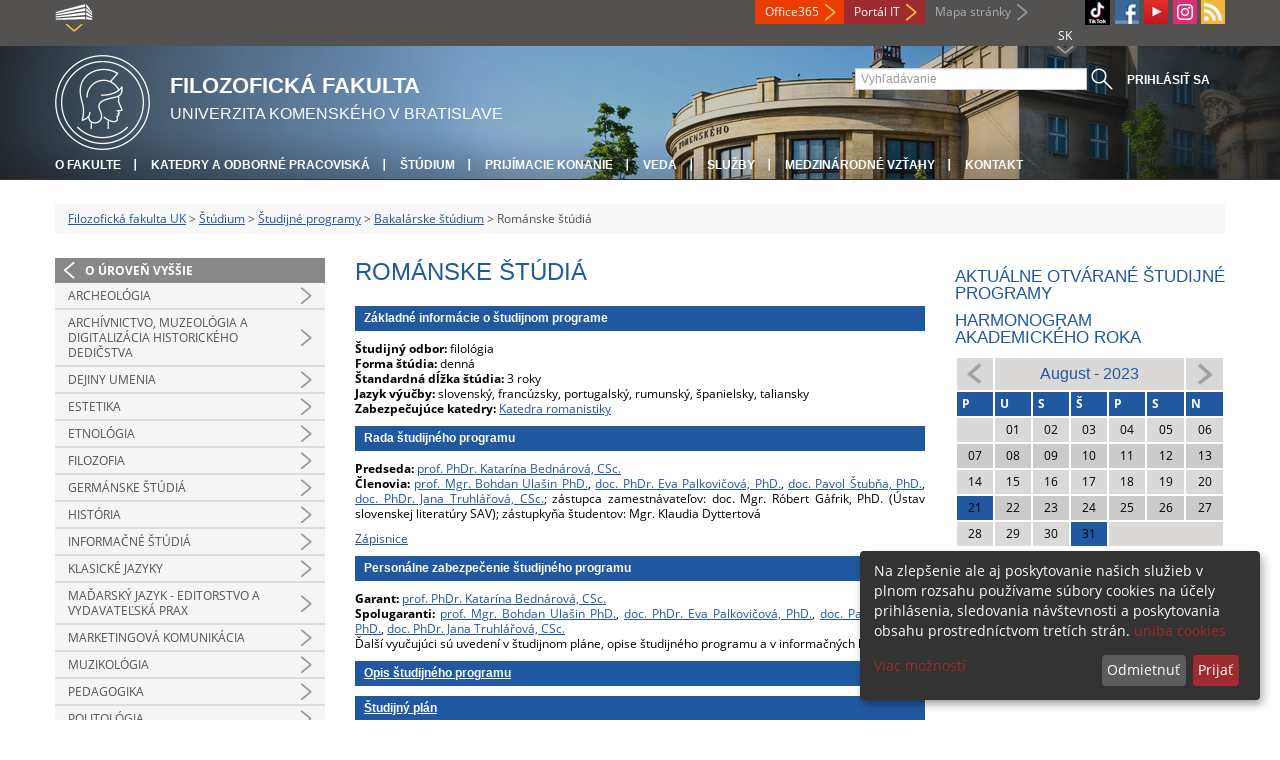

--- FILE ---
content_type: text/html; charset=utf-8
request_url: https://fphil.uniba.sk/studium/studijne-programy/bakalarske-studium/romanske-studia/calendar_date/2023/august/
body_size: 7561
content:
<!DOCTYPE html>
<html lang="sk-SK">
<head>

<meta charset="utf-8">
<!-- 
	This website is powered by TYPO3 - inspiring people to share!
	TYPO3 is a free open source Content Management Framework initially created by Kasper Skaarhoj and licensed under GNU/GPL.
	TYPO3 is copyright 1998-2013 of Kasper Skaarhoj. Extensions are copyright of their respective owners.
	Information and contribution at http://typo3.org/
-->



<title>Románske štúdiá</title>
<meta name="generator" content="TYPO3 4.7 CMS">
<meta name="viewport" content="width=device-width">
<meta http-equiv="X-UA-Compatible" content="IE=edge">

<link rel="stylesheet" type="text/css" href="/fileadmin/templates/css/fonts.css?1584008458" media="all">
<link rel="stylesheet" type="text/css" href="/fileadmin/templates/css/bootstrap.css?1395911676&amp;1418632872" media="all">
<link rel="stylesheet" type="text/css" href="/fileadmin/templates/css/bootstrap-responsive.css?1395911675&amp;1418632870" media="all">
<link rel="stylesheet" type="text/css" href="/fileadmin/templates/css/main.css?1402313906&amp;1734345820" media="all">
<link rel="stylesheet" type="text/css" href="/fileadmin/templates/css/font-awesome-4.2.0.min.css?1584017564" media="all">
<link rel="stylesheet" type="text/css" href="/fileadmin/templates/css/cookie-consent2-3.0.3.min.css?1584006322" media="all">
<link rel="stylesheet" type="text/css" href="/typo3temp/stylesheet_508b23617c.css?1721247806" media="all">
<link rel="stylesheet" type="text/css" href="/typo3conf/ext/cl_jquery_fancybox/fancybox2/jquery.fancybox.css?1416920403" media="screen">
<link rel="stylesheet" type="text/css" href="/typo3/sysext/rtehtmlarea/res/contentcss/default.css?1553780869" media="all">
<link rel="stylesheet" type="text/css" href="/fileadmin/templates/css/special_fif.css?1743514598" media="all">
<link rel="stylesheet" type="text/css" href="/typo3temp/stylesheet_0a8ffdc89d.css?1721247806" media="all">



<script src="/fileadmin/templates/js/vendor/jquery-1.10.1.min.js?1395908080" type="text/javascript"></script>
<script src="/fileadmin/templates/js/vendor/cookie-consent2-3.0.3.min.js?1584006417" type="text/javascript"></script>
<script src="/fileadmin/templates/js/vendor/bootstrap.min.js?1395911681&amp;1395908080" type="text/javascript"></script>
<script src="/fileadmin/templates/js/main.js?1401351465&amp;1570721680" type="text/javascript"></script>
<script src="/typo3temp/javascript_a293ede6fd.js?1721247828" type="text/javascript"></script>


<link rel="shortcut icon" href="/fileadmin/templates/favicon.ico" type="image/x-ico; charset=binary" />
	<link rel="icon" href="/fileadmin/templates/favicon.ico" type="image/x-ico; charset=binary" />
	<link rel="apple-touch-icon-precomposed" sizes="144x144" href="/fileadmin/templates/apple-touch-icon-144-precomposed.png" />
	<link rel="apple-touch-icon-precomposed" sizes="114x114" href="/fileadmin/templates/apple-touch-icon-114-precomposed.png" />
    <script src="/fileadmin/templates/js/vendor/klaroConfig.js"></script>
    <script src="/fileadmin/templates/js/vendor/klaro.js"></script>
    <script src="/fileadmin/templates/js/vendor/matomo.js"></script>
    <script> 
        document.addEventListener('DOMContentLoaded',function(){
            if (document.documentElement.lang == "en-EN") {
          
                klaroConfig.lang = 'en';
                return;
            }
            klaroConfig.lang = 'sk';
        });
            
</script><meta property="og:url" content="https://fphil.uniba.sk/studium/studijne-programy/bakalarske-studium/romanske-studia/calendar_date/2023/august/" /><meta property="og:title" content="Románske štúdiá" /><meta property="og:image" content="https://fphil.uniba.sk/fileadmin/templates/img/logos/logoUK.png" /><link rel="alternate" type="application/rss+xml" title="RSS" href="/rss-sluzba/rss.xml" /><meta http-equiv="X-UA-Compatible" content="IE=edge">

<!-- EXT:newscalendar: Javascript and CSS include files : START --> 
<link href="/typo3conf/ext/newscalendar/res/cssCalendar.css" rel="stylesheet" type="text/css" />
<link href="/typo3conf/ext/newscalendar/res/cssContextMenu.css" rel="stylesheet" type="text/css" />
<!--[if IE]><script type="text/javascript" src="/typo3conf/ext/newscalendar/res/bt-0.9.5-rc1/other_libs/excanvas_r3/excanvas.js"></script><![endif]-->
<script type="text/javascript" src="/typo3conf/ext/newscalendar/res/calendar_ajax.js"></script>
<script type="text/javascript" src="/typo3conf/ext/newscalendar/res/bt-0.9.5-rc1/jquery.bt.min.js"></script>
<script type="text/javascript" src="/typo3conf/ext/newscalendar/res/class.newscalendar.js"></script>
<!-- EXT:newscalendar: Javascript and CSS include files : END --> 



</head>
<body>


<!-- ###DOCUMENT_BODY### -->
<div id="wrapper">
  <header>
    <div id="up">
      <div class="container">
        <div class="row">
          <div class="span7">
            <div>
              <ul id="uni" title="Zoznam fakúlt">
                <li><img src="/fileadmin/templates/img/icon_uni_full.png" alt="" />
                  <ul><li><a href="http://uniba.sk" title="Univerzita Komenského" target="_top" >Univerzita Komenského</a></li><li><a href="https://www.fmed.uniba.sk/" title="Lekárska fakulta" target="_top" >Lekárska fakulta</a></li><li><a href="http://www.flaw.uniba.sk/" title="Právnická fakulta" target="_top" >Právnická fakulta</a></li><li><a href="http://www.fphil.uniba.sk/" title="Filozofická fakulta" target="_top" >Filozofická fakulta</a></li><li><a href="http://www.fns.uniba.sk/" title="Prírodovedecká fakulta" target="_top" >Prírodovedecká fakulta</a></li><li><a href="http://www.fedu.uniba.sk/" title="Pedagogická fakulta" target="_top" >Pedagogická fakulta</a></li><li><a href="http://www.fpharm.uniba.sk/" title="Farmaceutická fakulta" target="_top" >Farmaceutická fakulta</a></li><li><a href="http://www.fsport.uniba.sk/" title="Fakulta telesnej výchovy a športu" target="_top" >Fakulta telesnej výchovy a športu</a></li><li><a href="http://www.jfmed.uniba.sk/" title="Jesseniova lekárska fakulta" target="_top" >Jesseniova lekárska fakulta</a></li><li><a href="http://www.fmph.uniba.sk/" title="Fakulta matematiky, fyziky a informatiky" target="_top" >Fakulta matematiky, fyziky a informatiky</a></li><li><a href="https://www.frcth.uniba.sk/" title="Rímskokatolícka cyrilometodská bohoslovecká fakulta" target="_top" >Rímskokatolícka cyrilometodská bohoslovecká fakulta</a></li><li><a href="http://www.fevth.uniba.sk/" title="Evanjelická bohoslovecká fakulta" target="_top" >Evanjelická bohoslovecká fakulta</a></li><li><a href="http://www.fm.uniba.sk/" title="Fakulta managementu" target="_top" >Fakulta managementu</a></li><li><a href="http://www.fses.uniba.sk/" title="Fakulta sociálnych a ekonomických vied" target="_top" >Fakulta sociálnych a ekonomických vied</a></li></ul>
                </li>
              </ul>
            </div>
          </div>
          <div class="span5">
            <span id="webmail"><a href="https://outlook.com/uniba.sk/" target="_blank" id="webmail" class="link orange">Office365</a></span>            
      <a href="https://moja.uniba.sk" title="Portál IT" class="link red">Portál IT</a>
            <span><a href="/mapa-stranky/" title="Mapa stránky" id="sitemap" class="link grey">Mapa stránky</a></span>
            <span class="rss_link"><a href="/rss-sluzba/" id="rss" title="RSS"><img src="/typo3temp/pics/icon_rss_9cd78fd0c0.png" width="24" height="24" alt="RSS"></a></span>
            
            <a href="https://www.instagram.com/fif.uniba/" id="instagram" title="Instagram" target="_blank"><img src="/fileadmin/templates/img/icon_instagram.png" alt="Instagram" /></a>
            <a href="https://www.youtube.com/channel/UC-cCpHQsfs2ni0YiyUIAtjw" target="_blank" id="youtube" title="Youtube"><img src="/typo3temp/pics/icon_youtube3_c318fa6145.png" width="24" height="24" alt="Youtube"></a>
            
            <a href="https://facebook.com/fphil.uniba" id="fb" title="Facebook" target="_blank"><img src="/fileadmin/templates/img/icon_fb.png" alt="" /></a>
            <a href="https://www.tiktok.com/@fif.uniba" id="tt" title="TikTok Univerzita Komenského v Bratislave" target="_blank"><img src="/fileadmin/templates/img/TikTok_h25.png" alt="TIKTOK" /></a>
            <ul id="lang">
              <li>SK<ul><li class="active"> SK </li><li class="normal"> <a href="/en/study/study-programmes/bachelor-degree-studies/romance-studies/calendar_date/2023/august/" title="dostupný" onfocus="blurLink(this);"  >EN</a> </li><li class="na" style="display:none"> RU </li></ul></li>
            </ul>
          </div>
        </div>
      </div>
    </div>
    
      <div id="main" class="sub" style="background-image: url('https://fphil.uniba.sk/fileadmin/templates/img/header.jpg');">
      <div class="container">
        <div class="row">
          <div class="span8"><span id="logo"><a href="/" title="Univerzita Komenského v Bratislave - Hlavna stránka" ><img src="/fileadmin/templates/img/logos/fifuk_logo_h95.png" width="95" height="95" alt=""></a></span><span id="titles"><span id="title">Filozofická fakulta</span><span id="subtitle">Univerzita Komenského v Bratislave</span></span></div>
          <div class="span4">
            <form action="/nc/vyhladavanie/" method="post" id="search">
              <input type="text" placeholder="Vyhľadávanie" name="tx_uniba_pi3[sword]" /><button type="submit"></button>
            </form>
            <script type="text/javascript">
              window.addEventListener('load', function (){
                var searchFormElement = document.getElementById('search');
                if (null !== searchFormElement) {
                  var searchFormAction = searchFormElement.getAttribute('action');
                  // searchFormAction = searchFormAction.replace(/http(s)?:\/\/(www.)?fsport\.uniba\.sk\//, '/');
                  searchFormAction = searchFormAction.replace(/http(s)?:\/\/(www.)?(fsport|fevth)\.uniba\.sk\//, '/');
                  searchFormElement.setAttribute('action', searchFormAction);
                }
              });
            </script>
          </div>
        </div>
        <div class="row">
          <div class="span12">
            <span class="menu-toggle">Hlavné menu</span>
            <ul class="inline" id="header-nav"><li><a href="/o-fakulte/" title="O fakulte"  >O fakulte</a></li><li><a href="/katedry-a-odborne-pracoviska/" title="Katedry a odborné pracoviská"  >Katedry a odborné pracoviská</a></li><li><a href="/studium/" title="Štúdium"  >Štúdium</a></li><li><a href="/pk/" title="Prijímacie konanie"  >Prijímacie konanie</a></li><li><a href="/veda/" title="Veda"  >Veda</a></li><li><a href="/sluzby/" title="Služby"  >Služby</a></li><li><a href="/medzinarodne-vztahy/" title="Medzinárodné vzťahy"  >Medzinárodné vzťahy</a></li><li class="last_before_login"><a href="/kontakt/" title="Kontakt"  >Kontakt</a></li><li class="login"><a href="https://fphil.uniba.sk/cosauth/cosauth.php?u=/studium/studijne-programy/bakalarske-studium/romanske-studia/calendar_date/2023/august/" title="Prihlásiť sa" class="link grey">Prihlásiť sa</a></li></ul></div>
        </div>
      </div>
    </div>
  </header>
  
  <!-- content -->
  <section>
    <div class="container">
      <div class="breadcrumb"><a href="/" title="Filozofická fakulta UK"  >Filozofická fakulta UK</a> &gt; <a href="/studium/" title="Štúdium"  >Štúdium</a> &gt; <a href="/studium/studijne-programy/" title="Študijné programy"  >Študijné programy</a> &gt; <a href="/studium/studijne-programy/bakalarske-studium/" title="Bakalárske štúdium"  >Bakalárske štúdium</a> &gt; Románske štúdiá</div>
      
      <div class="row" id="content">  
        <!-- menu -->
        <nav class="span3">
          <ul class="nav"><li class="back"><a href="/studium/studijne-programy/bakalarske-studium/" title="O úroveň vyššie">O úroveň vyššie</a></li><li class="arrow"><a href="/studium/studijne-programy/bakalarske-studium/archeologia/" title="Archeológia"  >Archeológia</a></li><li class="arrow"><a href="/studium/studijne-programy/bakalarske-studium/archivnictvo-muzeologia-a-digitalizacia-historickeho-dedicstva/" title="Archívnictvo, muzeológia a digitalizácia historického dedičstva"  >Archívnictvo, muzeológia a digitalizácia historického dedičstva</a></li><li class="arrow"><a href="/studium/studijne-programy/bakalarske-studium/dejiny-umenia/" title="Dejiny umenia"  >Dejiny umenia</a></li><li class="arrow"><a href="/studium/studijne-programy/bakalarske-studium/estetika/" title="Estetika"  >Estetika</a></li><li class="arrow"><a href="/studium/studijne-programy/bakalarske-studium/etnologia/" title="Etnológia"  >Etnológia</a></li><li class="arrow"><a href="/studium/studijne-programy/bakalarske-studium/filozofia/" title="Filozofia"  >Filozofia</a></li><li class="arrow"><a href="/studium/studijne-programy/bakalarske-studium/germanske-studia/" title="Germánske štúdiá"  >Germánske štúdiá</a></li><li class="arrow"><a href="/studium/studijne-programy/bakalarske-studium/historia/" title="História"  >História</a></li><li class="arrow"><a href="/studium/studijne-programy/bakalarske-studium/informacne-studia/" title="Informačné štúdiá"  >Informačné štúdiá</a></li><li class="arrow"><a href="/studium/studijne-programy/bakalarske-studium/klasicke-jazyky/" title="Klasické jazyky"  >Klasické jazyky</a></li><li class="arrow"><a href="/studium/studijne-programy/bakalarske-studium/madarsky-jazyk-editorstvo-a-vydavatelska-prax/" title="Maďarský jazyk - editorstvo a vydavateľská prax"  >Maďarský jazyk - editorstvo a vydavateľská prax</a></li><li class="arrow"><a href="/studium/studijne-programy/bakalarske-studium/marketingova-komunikacia/" title="Marketingová komunikácia"  >Marketingová komunikácia</a></li><li class="arrow"><a href="/studium/studijne-programy/bakalarske-studium/muzikologia/" title="Muzikológia"  >Muzikológia</a></li><li class="arrow"><a href="/studium/studijne-programy/bakalarske-studium/pedagogika/" title="Pedagogika"  >Pedagogika</a></li><li class="arrow"><a href="/studium/studijne-programy/bakalarske-studium/politologia/" title="Politológia"  >Politológia</a></li><li class="arrow"><a href="/studium/studijne-programy/bakalarske-studium/psychologia/" title="Psychológia"  >Psychológia</a></li><li class="arrow"><a href="/studium/studijne-programy/bakalarske-studium/religionistika/" title="Religionistika"  >Religionistika</a></li><li class="arrow2 active"><a href="/studium/studijne-programy/bakalarske-studium/romanske-studia/" title="Románske štúdiá"  >Románske štúdiá</a><ul class="nav"><li><a href="/studium/studijne-programy/bakalarske-studium/romanske-studia/zapisnice-zo-zasadnutia-rady-studijneho-programu/" title="Zápisnice zo zasadnutia rady študijného programu"  >Zápisnice zo zasadnutia rady študijného programu</a></li></ul></li><li class="arrow"><a href="/studium/studijne-programy/bakalarske-studium/ruske-a-vychodoeuropske-studia/" title="Ruské a východoeurópske štúdiá"  >Ruské a východoeurópske štúdiá</a></li><li class="arrow"><a href="/studium/studijne-programy/bakalarske-studium/slovanske-studia/" title="Slovanské štúdiá"  >Slovanské štúdiá</a></li><li class="arrow"><a href="/studium/studijne-programy/bakalarske-studium/slovensky-jazyk-a-literatura/" title="Slovenský jazyk a literatúra"  >Slovenský jazyk a literatúra</a></li><li class="arrow"><a href="/studium/studijne-programy/bakalarske-studium/sociologia/" title="Sociológia"  >Sociológia</a></li><li class="arrow"><a href="/studium/studijne-programy/bakalarske-studium/stredoeuropske-studia/" title="Stredoeurópske štúdiá"  >Stredoeurópske štúdiá</a></li><li class="arrow"><a href="/studium/studijne-programy/bakalarske-studium/vychodoazijske-jazyky-a-kultury/" title="Východoázijské jazyky a kultúry"  >Východoázijské jazyky a kultúry</a></li><li class="arrow"><a href="/studium/studijne-programy/bakalarske-studium/zurnalistika/" title="Žurnalistika"  >Žurnalistika</a></li><li class="arrow"><a href="/studium/studijne-programy/bakalarske-studium/dejiny-umenia-historia/" title="Dejiny umenia - história"  >Dejiny umenia - história</a></li><li class="arrow"><a href="/studium/studijne-programy/bakalarske-studium/etnologia-filozofia/" title="Etnológia - filozofia"  >Etnológia - filozofia</a></li><li class="arrow"><a href="/studium/studijne-programy/bakalarske-studium/etnologia-historia/" title="Etnológia - história"  >Etnológia - história</a></li><li class="arrow"><a href="/studium/studijne-programy/bakalarske-studium/etnologia-muzikologia/" title="Etnológia - muzikológia"  >Etnológia - muzikológia</a></li><li class="arrow"><a href="/studium/studijne-programy/bakalarske-studium/etnologia-religionistika/" title="Etnológia - religionistika"  >Etnológia - religionistika</a></li><li class="arrow"><a href="/studium/studijne-programy/bakalarske-studium/filozofia-historia/" title="Filozofia - história"  >Filozofia - história</a></li><li class="arrow"><a href="/studium/studijne-programy/bakalarske-studium/filozofia-sociologia/" title="Filozofia - sociológia"  >Filozofia - sociológia</a></li><li class="arrow"><a href="/studium/studijne-programy/bakalarske-studium/historia-religionistika/" title="História - religionistika"  >História - religionistika</a></li><li class="arrow"><a href="/studium/studijne-programy/bakalarske-studium/anglicky-jazyk-a-kultura-v-kombinacii/" title="Anglický jazyk a kultúra (v kombinácii)"  >Anglický jazyk a kultúra (v kombinácii)</a></li><li class="arrow"><a href="/studium/studijne-programy/bakalarske-studium/arabsky-jazyk-a-kultura-v-kombinacii/" title="Arabský jazyk a kultúra (v kombinácii)"  >Arabský jazyk a kultúra (v kombinácii)</a></li><li class="arrow"><a href="/studium/studijne-programy/bakalarske-studium/bulharsky-jazyk-a-kultura-v-kombinacii/" title="Bulharský jazyk a kultúra (v kombinácii)"  >Bulharský jazyk a kultúra (v kombinácii)</a></li><li class="arrow"><a href="/studium/studijne-programy/bakalarske-studium/francuzsky-jazyk-a-kultura-v-kombinacii/" title="Francúzsky jazyk a kultúra (v kombinácii)"  >Francúzsky jazyk a kultúra (v kombinácii)</a></li><li class="arrow"><a href="/studium/studijne-programy/bakalarske-studium/grecky-jazyk-a-kultura-v-kombinacii/" title="Grécky jazyk a kultúra (v kombinácii)"  >Grécky jazyk a kultúra (v kombinácii)</a></li><li class="arrow"><a href="/studium/studijne-programy/bakalarske-studium/holandsky-jazyk-a-kultura-v-kombinacii/" title="Holandský jazyk a kultúra (v kombinácii)"  >Holandský jazyk a kultúra (v kombinácii)</a></li><li class="arrow"><a href="/studium/studijne-programy/bakalarske-studium/latinsky-jazyk-a-kultura-v-kombinacii/" title="Latinský jazyk a kultúra (v kombinácii)"  >Latinský jazyk a kultúra (v kombinácii)</a></li><li class="arrow"><a href="/studium/studijne-programy/bakalarske-studium/madarsky-jazyk-a-kultura-v-kombinacii/" title="Maďarský jazyk a kultúra (v kombinácii)"  >Maďarský jazyk a kultúra (v kombinácii)</a></li><li class="arrow"><a href="/studium/studijne-programy/bakalarske-studium/nemecky-jazyk-a-kultura-v-kombinacii/" title="Nemecký jazyk a kultúra (v kombinácii)"  >Nemecký jazyk a kultúra (v kombinácii)</a></li><li class="arrow"><a href="/studium/studijne-programy/bakalarske-studium/rusky-jazyk-a-kultura-v-kombinacii/" title="Ruský jazyk a kultúra (v kombinácii)"  >Ruský jazyk a kultúra (v kombinácii)</a></li><li class="arrow"><a href="/studium/studijne-programy/bakalarske-studium/slovensky-jazyk-a-kultura-v-kombinacii/" title="Slovenský jazyk a kultúra (v kombinácii)"  >Slovenský jazyk a kultúra (v kombinácii)</a></li><li class="arrow"><a href="/studium/studijne-programy/bakalarske-studium/spanielsky-jazyk-a-kultura-v-kombinacii/" title="Španielsky jazyk a kultúra (v kombinácii)"  >Španielsky jazyk a kultúra (v kombinácii)</a></li><li class="arrow"><a href="/studium/studijne-programy/bakalarske-studium/taliansky-jazyk-a-kultura-v-kombinacii/" title="Taliansky jazyk a kultúra (v kombinácii)"  >Taliansky jazyk a kultúra (v kombinácii)</a></li><li class="arrow"><a href="/studium/studijne-programy/bakalarske-studium/spolocny-zaklad-prekladatelstva-a-tlmocnictva/" title="Spoločný základ prekladateľstva a tlmočníctva"  >Spoločný základ prekladateľstva a tlmočníctva</a></li><li class="arrow"><a href="/studium/studijne-programy/bakalarske-studium/ucitelstvo-anglickeho-jazyka-a-literatury-v-kombinacii/" title="Učiteľstvo anglického jazyka a literatúry (v kombinácii)"  >Učiteľstvo anglického jazyka a literatúry (v kombinácii)</a></li><li class="arrow"><a href="/studium/studijne-programy/bakalarske-studium/ucitelstvo-filozofie-v-kombinacii/" title="Učiteľstvo filozofie (v kombinácii)"  >Učiteľstvo filozofie (v kombinácii)</a></li><li class="arrow"><a href="/studium/studijne-programy/bakalarske-studium/ucitelstvo-historie-v-kombinacii/" title="Učiteľstvo histórie (v kombinácii)"  >Učiteľstvo histórie (v kombinácii)</a></li><li class="arrow"><a href="/studium/studijne-programy/bakalarske-studium/ucitelstvo-madarskeho-jazyka-a-literatury-v-kombinacii/" title="Učiteľstvo maďarského jazyka a literatúry (v kombinácii)"  >Učiteľstvo maďarského jazyka a literatúry (v kombinácii)</a></li><li class="arrow"><a href="/studium/studijne-programy/bakalarske-studium/ucitelstvo-nemeckeho-jazyka-a-literatury-v-kombinacii/" title="Učiteľstvo nemeckého jazyka a literatúry (v kombinácii)"  >Učiteľstvo nemeckého jazyka a literatúry (v kombinácii)</a></li><li class="arrow"><a href="/studium/studijne-programy/bakalarske-studium/ucitelstvo-pedagogiky-v-kombinacii/" title="Učiteľstvo pedagogiky (v kombinácii)"  >Učiteľstvo pedagogiky (v kombinácii)</a></li><li class="arrow"><a href="/studium/studijne-programy/bakalarske-studium/ucitelstvo-slovenskeho-jazyka-a-literatury-v-kombinacii/" title="Učiteľstvo slovenského jazyka a literatúry (v kombinácii)"  >Učiteľstvo slovenského jazyka a literatúry (v kombinácii)</a></li><li><a href="/studium/studijne-programy/bakalarske-studium/spolocny-zaklad-ucitelstva/" title="Spoločný základ učiteľstva"  >Spoločný základ učiteľstva</a></li></ul>
        </nav>
        
        <!-- obsah -->
        <article class="span6">
          <h1>Románske štúdiá</h1>
          <div id="c125505" class="csc-default"><h2>Základné informácie o študijnom programe</h2>
<p><strong>Študijný odbor:</strong> filológia<br /><strong>Forma štúdia:</strong> denná<br /><strong>Štandardná dĺžka štúdia:</strong> 3 roky<br /><strong>Jazyk výučby:</strong> slovenský, francúzsky, portugalský, rumunský, španielsky, taliansky<br /><strong>Zabezpečujúce katedry:</strong> <a href="https://fphil.uniba.sk/katedry-a-odborne-pracoviska/katedra-romanistiky/" target="_blank" >Katedra romanistiky</a></p>
<h2>Rada študijného programu</h2>
<p><strong>Predseda:</strong> <a href="https://ais2.uniba.sk/repo2/repository/default/ais/zamestnanec/FiF/SK/bednarova1.uniba.sk.html" target="_blank" >prof. PhDr. Katarína Bednárová, CSc.</a><br /><strong>Členovia:</strong> <a href="https://ais2.uniba.sk/repo2/repository/default/ais/zamestnanec/FiF/SK/ulasin1.uniba.sk.html" target="_blank" >prof. Mgr. Bohdan Ulašin PhD.</a>, <a href="https://ais2.uniba.sk/repo2/repository/default/ais/zamestnanec/FiF/SK/palkovicova1.uniba.sk.html" target="_blank" >doc. PhDr. Eva Palkovičová, PhD.</a>, <a href="https://ais2.uniba.sk/repo2/repository/default/ais/zamestnanec/FiF/SK/stubna1.uniba.sk.html" target="_blank" >doc. Pavol Štubňa, PhD.</a>, <a href="https://ais2.uniba.sk/repo2/repository/default/ais/zamestnanec/FiF/SK/truhlarova1.uniba.sk.html" target="_blank" >doc. PhDr. Jana Truhlářová, CSc.</a>; zástupca zamestnávateľov: doc. Mgr. Róbert Gáfrik, PhD. (Ústav slovenskej literatúry SAV); zástupkyňa študentov: Mgr. Klaudia Dyttertová </p>
<p><a href="/studium/studijne-programy/bakalarske-studium/romanske-studia/zapisnice-zo-zasadnutia-rady-studijneho-programu/" >Zápisnice</a></p>
<h2>Personálne zabezpečenie študijného programu</h2>
<p><strong>Garant: </strong><a href="https://ais2.uniba.sk/repo2/repository/default/ais/zamestnanec/FiF/SK/bednarova1.uniba.sk.html" target="_blank" >prof. PhDr. Katarína Bednárová, CSc.</a><br /><strong>Spolugaranti: </strong><a href="https://ais2.uniba.sk/repo2/repository/default/ais/zamestnanec/FiF/SK/ulasin1.uniba.sk.html" target="_blank" >prof. Mgr. Bohdan Ulašin PhD.</a>, <a href="https://ais2.uniba.sk/repo2/repository/default/ais/zamestnanec/FiF/SK/palkovicova1.uniba.sk.html" target="_blank" >doc. PhDr. Eva Palkovičová, PhD.</a>, <a href="https://ais2.uniba.sk/repo2/repository/default/ais/zamestnanec/FiF/SK/stubna1.uniba.sk.html" target="_blank" >doc. Pavol Štubňa, PhD.</a>, <a href="https://ais2.uniba.sk/repo2/repository/default/ais/zamestnanec/FiF/SK/truhlarova1.uniba.sk.html" target="_blank" >doc. PhDr. Jana Truhlářová, CSc.</a><br />Ďalší vyučujúci sú uvedení v študijnom pláne, opise študijného programu a v informačných listoch.</p>
<h2><a href="https://ais2.uniba.sk/repovsk/repository/default/ais/vsk/Filozoficka_fakulta/filologia/studijny_program/romanske_studia_(I._st._denna_forma)_(boRO)/UK_2022/Opis_studijneho_programu_(SK).html" target="_blank" >Opis študijného programu</a></h2>
<h2><a href="http://ais2.uniba.sk/repo2/repository/default/ais/studijneplany/aktualnyAR/FiF/SK/boRO.xml" target="_blank" >Študijný plán</a></h2>
<h2><a href="http://ais2.uniba.sk/repo2/repository/default/ais/informacnelisty/aktualnyAR/FiF/SK/boRO.pdf" target="_top" >Informačné listy</a></h2>
<h2>Štatistiky</h2>
<h2><a href="/studium/student/bc-mgr/" target="_blank" >Ďalšie informácie</a> </h2></div>
        </article>
        
        <!-- bocne info -->
        <!-- ###RIGHT_COLUMN### begin -->
        <aside class="span3"><div id="c80760" class="csc-default"><h3><a href="/pk/bc/otvarane/" >Aktuálne otvárané študijné programy</a></h3>
<h3><a href="/studium/student/bc-mgr/harmonogram-ar/" >Harmonogram akademického roka</a></h3></div><div id="c125130" class="csc-default"><div class="tx-ttnews">
		<table class="calendar-table" cellpadding="0" cellspacing="0">
			<tr>
				<td class="columPrevious"><a href="/studium/studijne-programy/bakalarske-studium/romanske-studia/calendar_date/2023/july/" title="View previous month"><img src="/typo3conf/ext/newscalendar/res/pic/arrow-left.png" width="24" height="25" alt=""></a></td>
				<td colspan="5" class="columYear">
					August - 2023
				</td>
				<td class="columNext"><a href="/studium/studijne-programy/bakalarske-studium/romanske-studia/calendar_date/2023/september/" title="View next month"><img src="/typo3conf/ext/newscalendar/res/pic/arrow-right.png" width="24" height="25" alt=""></a></td>
			</tr>
			<tr>
				<th abbr="Pondelok">P</th>
				<th abbr="Utorok">U</th>
				<th abbr="Streda">S</th>
				<th abbr="&Scaron;tvrtok">&Scaron;</th>
				<th abbr="Piatok">P</th>
				<th abbr="Sobota">S</th>
				<th abbr="Nedeľa">N</th>
			</tr>
			<tr>
				<td colspan="1">&nbsp;</td>
				<td>01</td>
				<td>02</td>
				<td>03</td>
				<td>04</td>
				<td class="weekend">05</td>
				<td class="weekend">06</td>
			</tr>
			<tr>
				<td>07</td>
				<td>08</td>
				<td>09</td>
				<td>10</td>
				<td>11</td>
				<td class="weekend">12</td>
				<td class="weekend">13</td>
			</tr>
			<tr>
				<td>14</td>
				<td>15</td>
				<td>16</td>
				<td>17</td>
				<td>18</td>
				<td class="weekend">19</td>
				<td class="weekend">20</td>
			</tr>
			<tr>
				<td id="idMenu21" class="linked_day">21</td>
				<td>22</td>
				<td>23</td>
				<td>24</td>
				<td>25</td>
				<td class="weekend">26</td>
				<td class="weekend">27</td>
			</tr>
			<tr>
				<td>28</td>
				<td>29</td>
				<td>30</td>
				<td id="idMenu31" class="linked_day">31</td>
				<td colspan="3">&nbsp;</td>
			</tr>
		</table>

<!-- Rendering newscalendar item menu21 --> 

<div class='newscalendar_tooltip' id='toolTipIdMenu21'>
<div class='newscalendar_tooltip_header'>Pondelok, 21. august 2023</div>
<div class='newscalendar_tooltip_item'>

<a href="/studium/article/zaciatok-terminov-statnych-skusok-jesenny/calendar_date/2023/august/" title="Začiatok termínov štátnych skúšok (jesenný)" target="">00:00 - Začiatok termínov štátnych skúšok (jesenný)</a>



</div>
</div>

<!-- Rendering newscalendar item menu31 --> 

<div class='newscalendar_tooltip' id='toolTipIdMenu31'>
<div class='newscalendar_tooltip_header'>&Scaron;tvrtok, 31. august 2023</div>
<div class='newscalendar_tooltip_item'>

<a href="/studium/article/koniec-terminov-statnych-skusok-jesenny/calendar_date/2023/august/" title="Koniec termínov štátnych skúšok (jesenný)" target="">00:00 - Koniec termínov štátnych skúšok (jesenný)</a>



</div>
</div>

	<!-- Newscalendar: Activate tooltip --> 

	<script language="javascript">
	$(function(){
		newscalendar.tipSetup(250, '#ffbd43', '#000', 0, 0, 10, 15, 25, false, 0, 0, 0, [ 'top', 'right', 'bottom', 'left' ], 200);
		newscalendar.processToolTip( 21 )
		newscalendar.processToolTip( 31 )
	});
	</script>

	</div>
	</div></aside>
        <!-- ###RIGHT_COLUMN### end -->
      </div>
    </div>
  </section>
  <div id="push"></div>
</div>

<!-- footer -->
<footer>
  <div id="subfooter">
    <div class="container">
      <div class="row">
        <div class="span3"><p><a href="/o-fakulte/" title="O fakulte"  >O fakulte</a></p><ul class="unstyled"><li><a href="/aktuality/" title="Aktuality"  >Aktuality</a></li><li><a href="/o-fakulte/historia/" title="Poslanie a história"  >Poslanie a história</a></li><li><a href="/o-fakulte/akademicky-senat/" title="Akademický senát"  >Akademický senát</a></li><li><a href="/o-fakulte/vedenie-fakulty/" title="Vedenie fakulty"  >Vedenie fakulty</a></li><li><a href="/o-fakulte/vedecka-rada-fif-uk/" title="Vedecká rada FiF UK"  >Vedecká rada FiF UK</a></li><li><a href="/o-fakulte/dekanat-fakulty/" title="Pracoviská dekanátu"  >Pracoviská dekanátu</a></li><li><a href="/katedry-a-odborne-pracoviska/" title="Katedry a odborné pracoviská"  >Katedry a odborné pracoviská</a></li><li><a href="/o-fakulte/uradna-vyveska/" title="Úradná výveska"  >Úradná výveska</a></li><li><a href="/dolna-navigacia/o-fakulte/vyhlasenie-o-pristupnosti/" title="Vyhlásenie o prístupnosti"  >Vyhlásenie o prístupnosti</a></li><li><a href="http://uniba.sk/ochrana-osobnych-udajov/" title="Ochrana osobných údajov"  >Ochrana osobných údajov</a></li></ul></div>
        <div class="span2"><p><a href="/studium/" title="Štúdium"  >Štúdium</a></p><ul class="unstyled"><li><a href="/pk/" title="Pre uchádzačov"  >Pre uchádzačov</a></li><li><a href="/dolna-navigacia/studium/doktorandske-studium/" title="Doktorandské štúdium"  >Doktorandské štúdium</a></li><li><a href="/dolna-navigacia/studium/erasmus/" title="ERASMUS+"  >ERASMUS+</a></li><li><a href="/o-fakulte/dekanat-fakulty/studijne-oddelenie-so/" title="Kontakty"  >Kontakty</a></li></ul></div>
        <div class="span2"><p><a href="/veda/" title="Veda"  >Veda</a></p><ul class="unstyled"><li><a href="/veda/vedecky-profil-fakulty/" title="Vedecký profil fakulty"  >Vedecký profil fakulty</a></li><li><a href="/veda/vyskumne-projekty/" title="Výskumné projekty"  >Výskumné projekty</a></li><li><a href="/projektove-centrum/" title="Projektový servis"  >Projektový servis</a></li><li><a href="/veda/publikacna-cinnost/" title="Publikačná činnosť"  >Publikačná činnosť</a></li><li><a href="/veda/habilitacne-avymenuvacie-konanie/" title="Habilitačné a vymenúvacie konania"  >Habilitačné a vymenúvacie konania</a></li><li><a href="/veda/vedecke-podujatia/" title="Vedecké podujatia"  >Vedecké podujatia</a></li><li><a href="/veda/svok/" title="ŠVOK"  >ŠVOK</a></li><li><a href="/veda/kontakty/" title="Kontakty"  >Kontakty</a></li></ul></div>
        <div class="span5"><p><a title="Fakulty"  >Fakulty</a></p><div class="row"><div class="span2 part"><ul class="unstyled part"><li><a href="https://www.fmed.uniba.sk/" title="Lekárska fakulta" target="_top" >Lekárska fakulta</a></li><li><a href="http://www.flaw.uniba.sk/" title="Právnická fakulta" target="_top" >Právnická fakulta</a></li><li><a href="http://www.fphil.uniba.sk/" title="Filozofická fakulta" target="_top" >Filozofická fakulta</a></li><li><a href="http://www.fns.uniba.sk/" title="Prírodovedecká fakulta" target="_top" >Prírodovedecká fakulta</a></li><li><a href="http://www.fedu.uniba.sk/" title="Pedagogická fakulta" target="_top" >Pedagogická fakulta</a></li><li><a href="http://www.fpharm.uniba.sk/" title="Farmaceutická fakulta" target="_top" >Farmaceutická fakulta</a></li><li><a href="http://www.fsport.uniba.sk/" title="Fakulta telesnej výchovy a športu" target="_top" >Fakulta telesnej výchovy a športu</a></li></ul></div><div class="span3"><ul class="unstyled"><li><a href="http://www.jfmed.uniba.sk/" title="Jesseniova lekárska fakulta" target="_top" >Jesseniova lekárska fakulta</a></li><li><a href="http://www.fmph.uniba.sk/" title="Fakulta matematiky, fyziky a informatiky" target="_top" >Fakulta matematiky, fyziky a informatiky</a></li><li><a href="https://www.frcth.uniba.sk/" title="Rímskokatolícka cyrilometodská bohoslovecká fakulta" target="_top" >Rímskokatolícka cyrilometodská bohoslovecká fakulta</a></li><li><a href="http://www.fevth.uniba.sk/" title="Evanjelická bohoslovecká fakulta" target="_top" >Evanjelická bohoslovecká fakulta</a></li><li><a href="http://www.fm.uniba.sk/" title="Fakulta managementu" target="_top" >Fakulta managementu</a></li><li><a href="http://www.fses.uniba.sk/" title="Fakulta sociálnych a ekonomických vied" target="_top" >Fakulta sociálnych a ekonomických vied</a></li></ul></div></div></div>
      </div>
    </div>  
  </div>
  
  <div id="copyright">
    <div class="container">
      <div class="row">  
        <div class="span5">
          <p><span>Copyright &copy; UK <span>2025</span></span> <span>| <a href="https://uniba.sk/ochrana-osobnych-udajov">Ochrana osobných údajov</a> | <a href="https://uniba.sk/cookies/">Cookies</a> | <a href="https://uniba.sk/o-univerzite/vyhlasenie-o-pristupnosti/">Prístupnosť</a> | <a onclick="return klaro.show();">Zmeniť nastavenia cookies</a></span></p>
        </div>
        <div class="span2">
          <p class="grey">Aktualizované: 23.10.2025</p>
        </div>
        <div class="span2">
          <p class="grey"><a href="https://fphil.uniba.sk/cosauth/cosauth.php?u=/typo3" title="Prihlásiť pre administráciu" class="link grey">Prihlásiť pre administráciu</a></p>
        </div>
        <div class="span3 text-right"><div id="c5648" class="csc-default"><p>Spojovateľ | 02 9013 1111</p></div></div>
      </div>
    </div>
  </div>
</footer>
<!-- ###DOCUMENT_BODY### -->

<script src="/typo3conf/ext/cl_jquery_fancybox/fancybox2/jquery.mousewheel-3.0.6.pack.js?1416920403" type="text/javascript"></script>
<script src="/typo3conf/ext/cl_jquery_fancybox/fancybox2/jquery.fancybox.js?1416920403" type="text/javascript"></script>
<script src="/typo3temp/javascript_f687f5e213.js?1721247822" type="text/javascript"></script>

<script src="/typo3conf/ext/kiwi_accordion/res/js/kiwi_accordion.js"></script><script>var tx_kiwiaccordion_exclusive =1;var tx_kiwiaccordion_effect = "slide";</script>

</body>
</html>

--- FILE ---
content_type: text/css
request_url: https://fphil.uniba.sk/fileadmin/templates/css/special_fif.css?1743514598
body_size: 534
content:
//.slider-text-content-wrap a {
//  color: black;
//}

a.features_left:hover, a.features_left:active {
  background-color: #2159A0;
  text-shadow: #fff
}

a.features_center:hover, a.features_center:active {
  background-color: #2159A0;
  text-shadow: #fff
}

a.features_right:hover, a.features_right:active  {
  background-color: #2159A0;
  text-shadow: #fff
}

.features {
  background-color: #2159A0;
}

section aside div.news-more-news>p>a {
color: #2159A0;
}

section#home aside.span8 .box h3 {
    background: #2159A0;
}

section#home aside.span4 div.news-list-small h2 {
    background: none repeat scroll 0 0 #2159A0;
}

table.calendar-table tr th {
    background-color: #2159A0!important;
}

.newscalendar_tooltip_header {
color: #2159A0 !important;
}

table.calendar-table tr td.columPrevious, table.calendar-table tr td.columYear, table.calendar-table tr td.columNext {
    color: #2159A0 !important;
}

section aside.span4 div.pipe{
color: #2159A0;
}

aside .box div.more{
 background: url(../img/more_fif.png);
}

aside .box div.pipe{
  background: url(../img/pipe_fif.png);
}

h1, h2, h3, h4, h5 {
  color: #2159A0;
  }

section#home aside.span4 header.csc-header-n2 h2, section#home aside.span4 header.csc-header-n3 h2{
    color: #fff;
    padding: 15px;
    background: #2159A0;
}

article h2 {
    background-color: #2159A0;
}

a {
    color: #2159A0;
}

.zavinac {
    background: url(../img/zavinac_personnel_fif.png);
}

header.ka-handler {
    background-color: #2159A0;
}
table.calendar-table tr td.linked_day {
    background: #2159A0 !important;;
}
table.calendar-table tr td.linked_today {
    background: #2159A0 !important;;
}

selection{
  background-color: #2159A0 ;
  color: #fff;
}

::-moz-selection{
  background-color: #2159A0 ;
  color: #fff;
}

--- FILE ---
content_type: text/css
request_url: https://fphil.uniba.sk/typo3conf/ext/newscalendar/res/cssCalendar.css
body_size: 490
content:
table.calendar-table{
table-layout: fixed;
margin-bottom: 30px;
}

table.calendar-table tr th, table.calendar-table tr td {
border: none;
border-bottom: 2px solid #fff;
padding: 5px;
text-align: center;
}

table.calendar-table tr th {
background: #9e2b2f;
color: #fff;
}

table.calendar-table tr td {
border-right: 2px solid #fff;
background: #dbd8d8;
}

table.calendar-table tr td.weekend {
background: #cbcbcb;
}

table.calendar-table tr td.linked_day {
background: #ffbd43;
}

table.calendar-table tr td.linked_today_nolink{
background: #9e9e9e;
}

table.calendar-table tr td.linked_today {
background: #ffbd43;
font-weight: bold;
}

table.calendar-table tr td:last-child {
border-right: none;
}

table.calendar-table tr:last-child td {
border-bottom: none;
}

table.calendar-table tr td.columPrevious, 
table.calendar-table tr td.columYear, 
table.calendar-table tr td.columNext {
border-right: none;
padding: 12px 5px;
font-size: 16px;
color: #9e2b2f;
font-family: 'Ubuntu',sans-serif;
font-weight: 500;
}

/*** canvas | http://forge.typo3.org/issues/35236 ***/
.newscalendar-canvas {
left: 0;
}

.ajax-loading-icon {
    background-image: url('ajax-loader.gif');
    background-position: center center;
    background-repeat: no-repeat;
    background-color: white;
    opacity: 0.7;
}

--- FILE ---
content_type: text/css
request_url: https://fphil.uniba.sk/typo3conf/ext/newscalendar/res/cssContextMenu.css
body_size: 200
content:
.newscalendar_tooltip {
display: none;
}

.newscalendar_tooltip_header {
font-size: 16px;
color: #b3231b;
font-family: 'Ubuntu',sans-serif;
font-weight: 500;
}

.newscalendar_tooltip_item {
font-family: 'Open Sans',sans-serif;
font-weight: bold;
font-size: 12px;
}

.newscalendar_tooltip_item a{
display: block;
color: #000;
}

.newscalendar_tooltip_item p{
margin-bottom: 0;
}

--- FILE ---
content_type: application/javascript
request_url: https://fphil.uniba.sk/typo3conf/ext/newscalendar/res/calendar_ajax.js
body_size: 510
content:
jQuery(document).ready(function() {

    var ajaxHandle = function(event) {
        var container = jQuery(this).parents('div.tx-ttnews');
        if (container.length == 1) {
            event.preventDefault();
            var url = jQuery(this).attr('href');

            var overlay = jQuery('<div></div>');
            container.css('position', 'relative');
            container.append(overlay);
            overlay.addClass('ajax-loading-icon');
            overlay.css({
                'position': 'absolute',
                'top': 0,
                'left': 0,
                'right': 0,
                'bottom': 0,
                'z-index': 100,
                'display': 'none'
            });

            overlay.fadeIn(200, function() {
                jQuery.ajax(url, {
                    cache: false,
                    async: true,
                    dataType: 'html',
                    success: function(data) {
                        var newCalendar = jQuery(data);
                        overlay.fadeOut(200, function() {
                            newCalendar.replaceAll(container);
                        });
                    }
                });
            });
        }
    };

    jQuery(document).on('click', 'table.calendar-table td.columPrevious a', ajaxHandle);
    jQuery(document).on('click', 'table.calendar-table td.columNext a', ajaxHandle);
});